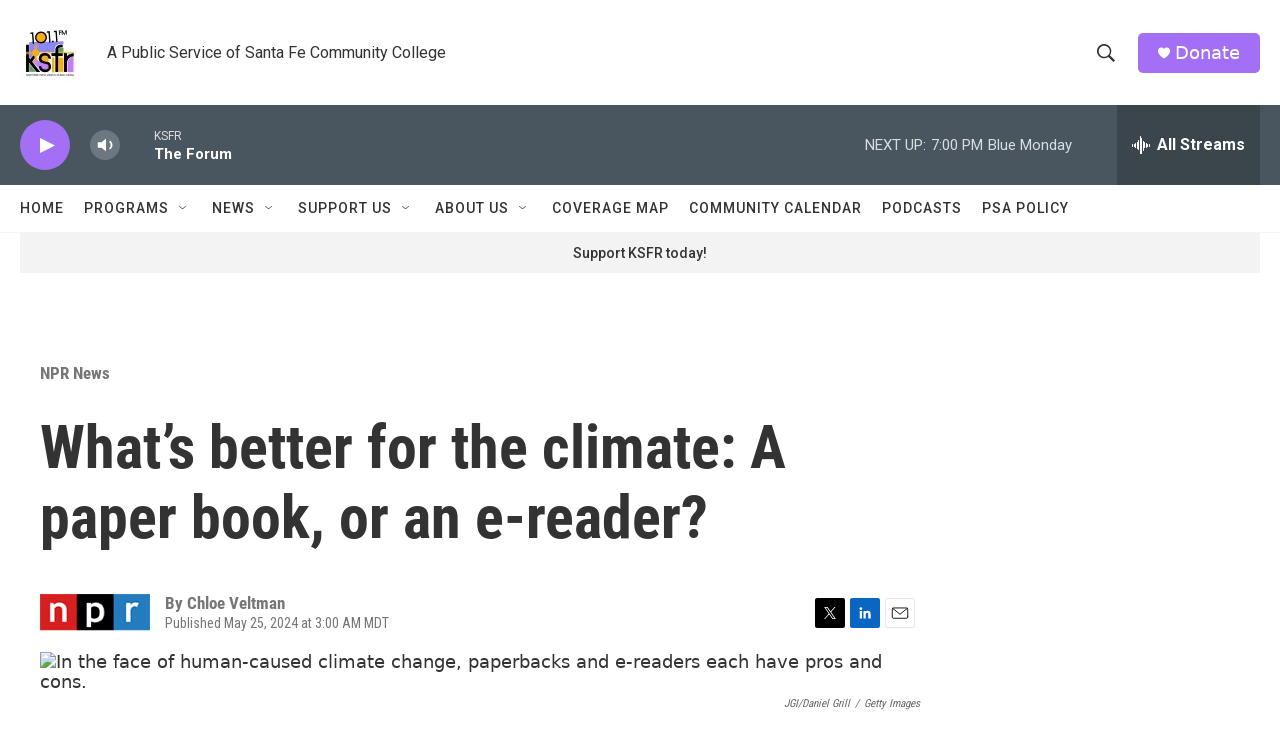

--- FILE ---
content_type: text/html; charset=utf-8
request_url: https://www.google.com/recaptcha/api2/aframe
body_size: 268
content:
<!DOCTYPE HTML><html><head><meta http-equiv="content-type" content="text/html; charset=UTF-8"></head><body><script nonce="wWACKEwbMz8pRuktmk6Cpw">/** Anti-fraud and anti-abuse applications only. See google.com/recaptcha */ try{var clients={'sodar':'https://pagead2.googlesyndication.com/pagead/sodar?'};window.addEventListener("message",function(a){try{if(a.source===window.parent){var b=JSON.parse(a.data);var c=clients[b['id']];if(c){var d=document.createElement('img');d.src=c+b['params']+'&rc='+(localStorage.getItem("rc::a")?sessionStorage.getItem("rc::b"):"");window.document.body.appendChild(d);sessionStorage.setItem("rc::e",parseInt(sessionStorage.getItem("rc::e")||0)+1);localStorage.setItem("rc::h",'1768872305134');}}}catch(b){}});window.parent.postMessage("_grecaptcha_ready", "*");}catch(b){}</script></body></html>